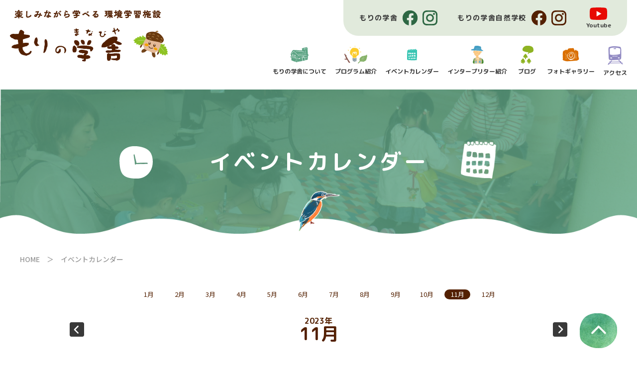

--- FILE ---
content_type: text/html; charset=UTF-8
request_url: https://kankyo-gakushu-plaza.pref.aichi.jp/manabiya/event/?tdate=2023-11-8
body_size: 14526
content:
<!DOCTYPE html>
<html lang="ja">
<head prefix="og: http://ogp.me/ns# fb: http://ogp.me/ns/fb# article: http://ogp.me/ns/article#">
    <meta charset="utf-8"/>    <meta name="viewport" content="width=device-width,user-scalable=yes,initial-scale=1">
    
        
    <title>イベント情報 | 楽しみながら学べる 環境学習施設 もりの学舎</title>
    <meta name="keywords" content="">
    <meta name="description" content="">
    <link href="/favicon.ico" type="image/x-icon" rel="icon"/><link href="/favicon.ico" type="image/x-icon" rel="shortcut icon"/>    
    <meta property="og:url" content="https://kankyo-gakushu-plaza.pref.aichi.jp/manabiya/event/?tdate=2023-11-8" />
    <meta property="og:type" content="article" />
    <meta property="og:title" content="イベント情報 | 楽しみながら学べる 環境学習施設 もりの学舎" />
    <meta property="og:description" content="" />
    <meta property="og:site_name" content="楽しみながら学べる 環境学習施設 もりの学舎" />
        <meta name="twitter:card" content="summary_large_image">
    <meta name="twitter:title" content="イベント情報 | 楽しみながら学べる 環境学習施設 もりの学舎">
    <meta name="twitter:site" content="楽しみながら学べる 環境学習施設 もりの学舎" />
    <meta name="twitter:description" content="">
        
                <meta property="og:image" content="https://kankyo-gakushu-plaza.pref.aichi.jp/assets/img/ogp/main.png">
    <meta name="twitter:image" content="https://kankyo-gakushu-plaza.pref.aichi.jp/assets/img/ogp/main.png">
        
        
    <link rel="preconnect" href="https://fonts.googleapis.com"/>    <link rel="preconnect" href="https://fonts.gstatic.com" crossorigin="crossorigin"/>    <link rel="stylesheet" href="https://fonts.googleapis.com/css2?family=Noto+Sans+JP:wght@300;400;500;700&display=swap"/>    <link rel="stylesheet" href="https://fonts.googleapis.com/css2?family=M+PLUS+Rounded+1c:wght@400;700&display=swap"/>    <link rel="stylesheet" href="https://fonts.googleapis.com/css2?family=Roboto&display=swap"/>    <link rel="stylesheet" href="/assets/css/html5reset.css"/>    <link rel="stylesheet" href="/assets/css/style.css"/>    <link rel="stylesheet" href="/assets/slick/slick.css"/>    <link rel="stylesheet" href="/assets/slick/slick-theme.css"/>    <link rel="stylesheet" href="/assets/colorbox/colorbox.css"/>    

<!-- Global site tag (gtag.js) - Google Analytics -->
<script async src="https://www.googletagmanager.com/gtag/js?id=G-3XYB746KKT"></script>
<script>
  window.dataLayer = window.dataLayer || [];
  function gtag(){dataLayer.push(arguments);}
  gtag('js', new Date());

  gtag('config', 'G-3XYB746KKT');
</script>


</head>

<link rel="stylesheet" href="/assets/css/event.css"/><body id="event">
<a id="top"></a>
<header class="header font-mpr">
  <div class="header-in">
    <div class="header-box">
            <p class="header-logo"><a href="/manabiya/"><img src="/assets/img/common/logo_ph001.png" alt="楽しみながら学べる 環境学習施設もりの学舎"></a></p>
            <div class="header-item">
        <div class="header-link">
          <dl>
            <dt>もりの学舎</dt>
            <dd>
              <ul>
                <li><a href="https://www.facebook.com/morinomanabiya1/" target="_blank" rel="noopener" class="opacity"><img src="/assets/img/common/facebook_i001.png" alt="Facebook"></a></li>
                <li><a href="https://www.instagram.com/morino.manabiya/" target="_blank" rel="noopener" class="opacity"><img src="/assets/img/common/insta_i001.png" alt="Instagram"></a></li>
              </ul>
            </dd>
          </dl>
          <dl>
            <dt>もりの学舎自然学校</dt>
            <dd>
              <ul>
                <li><a href="https://www.facebook.com/morimanabi/" target="_blank" rel="noopener" class="opacity"><img src="/assets/img/common/facebook_i002.png" alt="Facebook"></a></li>
                <li><a href="https://www.instagram.com/mori_manabi/" target="_blank" rel="noopener" class="opacity"><img src="/assets/img/common/insta_i002.png" alt="Instagram"></a></li>
              </ul>
            </dd>
          </dl>
          <div class="header-youtube"> <a href="https://www.youtube.com/watch?v=fb_imq41j_0" target="_blank" rel="noopener" class="opacity">
            <figure><img src="/assets/img/common/youtube_i001.png" alt="youtube">
              <figcaption>Youtube</figcaption>
            </figure>
            </a></div>
        </div>
        <nav class="gnav">
          <ul>
            <li><a href="/manabiya/guide/" class="opacity">
              <figure> <img src="/assets/img/common/gnav_i001.png" alt="もりの学舎について">
                <figcaption>もりの学舎について</figcaption>
              </figure>
              </a></li>
            <li class="gnav-program"><a href="/manabiya/program/" class="opacity">
              <figure> <img src="/assets/img/common/gnav_i002.png" alt="プログラム紹介">
                <figcaption>プログラム紹介</figcaption>
              </figure>
              </a>
              <div class="popup">
                <div class="popup-in">
                  <ul>
                    <li><a href="/manabiya/program/">プログラム一覧</a></li>
                    <li><a href="/manabiya/program/bookings/">プログラム予約について</a></li>
                    <li><a href="/manabiya/program/group/">団体利用について</a></li>
                  </ul>
                </div>
              </div>
            </li>
            <li><a href="/manabiya/event/" class="opacity">
              <figure> <img src="/assets/img/common/gnav_i003.png" alt="イベントカレンダー">
                <figcaption>イベントカレンダー</figcaption>
              </figure>
              </a></li>
            <li><a href="/manabiya/interpreter/" class="opacity">
              <figure> <img src="/assets/img/common/gnav_i004.png" alt="インタープリター紹介">
                <figcaption>インタープリター紹介</figcaption>
              </figure>
              </a></li>
            <li><a href="/manabiya/blog/" class="opacity">
              <figure> <img src="/assets/img/common/gnav_i005.png" alt="ブログ">
                <figcaption>ブログ</figcaption>
              </figure>
              </a></li>
            <li><a href="/manabiya/photos/" class="opacity">
              <figure> <img src="/assets/img/common/gnav_i006.png" alt="フォトギャラリー">
                <figcaption>フォトギャラリー</figcaption>
              </figure>
              </a></li>
            <li><a href="/manabiya/access/" class="opacity">
              <figure> <img src="/assets/img/common/gnav_i007.png" alt="アクセス">
                <figcaption>アクセス</figcaption>
              </figure>
              </a></li>
          </ul>
        </nav>
      </div>
      <div class="sp-menu">
        <div class="header-menu">
          <p><span></span><span></span><span></span></p>
        </div>
      </div>
    </div>
  </div>
</header>
<!-- /header -->

<nav class="nav-menu">
  <div class="nav-menu-content">
    <div class="nav-menu-content-inner">
      <dl>
        <dt><a href="/manabiya/">HOME</a></dt>
        <dt><a href="/manabiya/guide/">もりの学舎について</a></dt>
        <dt class="nolink">プログラム紹介</dt>
        <dd>
          <ul>
            <li><a href="/manabiya/program/">プログラム一覧</a></li>
            <li><a href="/manabiya/program/bookings/">プログラム予約について</a></li>
            <li><a href="/manabiya/program/group/">団体利用について</a></li>
          </ul>
        </dd>
        <dt><a href="/manabiya/event/">イベントカレンダー</a></dt>
        <dt><a href="/manabiya/interpreter/">インタープリター紹介</a></dt>
        <dt><a href="/manabiya/blog/">ブログ</a></dt>
        <dt><a href="/manabiya/photos/">フォトギャラリー</a></dt>
        <dt><a href="/manabiya/access/">アクセス</a></dt>
      </dl>
    </div>
  </div>
</nav>
<!-- /nav-menu --> 

<div class="mainwrap">


<section class="mainimg-sec">
  <figure><img src="/assets/img/event/maintitle_bg001.png" alt="イベントカレンダー" class="w100"></figure>
  <div class="mainimg-in">
    <h1 class="mainimg-ttl font-mpr"><span>イベントカレンダー</span></h1>
  </div>
  <p class="mainimg-icon"><img src="/assets/img/event/maintitle_i001.png" alt="イベントカレンダー"></p>
</section>
<!-- /mainimg-sec -->

<nav class="topicpath">
  <div class="topicpath-in">
    <ol>
      <li><a href="/">HOME</a>＞</li>
      <li>イベントカレンダー</li>
    </ol>
  </div>
</nav>
<!-- /topicpath -->

<a name="search_ret_top"></a>
<main class="main event">
  <section class="event-sec">
    <div class="inner_l">
      <ul class="tabmenu_m">
                <li id="select_month1">1月</li>
                <li id="select_month2">2月</li>
                <li id="select_month3">3月</li>
                <li id="select_month4">4月</li>
                <li id="select_month5">5月</li>
                <li id="select_month6">6月</li>
                <li id="select_month7">7月</li>
                <li id="select_month8">8月</li>
                <li id="select_month9">9月</li>
                <li id="select_month10">10月</li>
                <li id="select_month11" class="active">11月</li>
                <li id="select_month12">12月</li>
              </ul>
      <div class="tabcontents">
        <div class="tab active">
          <div class="event-top">
            <p class="prev"><a href="/manabiya/event/?tdate=2023-10-01"><img src="/assets/img/common/prev_bt004.png" alt="PREV"></a></p>
            <h2 class="event-date font-mpr">2023年<br>
              <span>11月</span></h2>
            <p class="next"><a href="/manabiya/event/?tdate=2023-12-01"><img src="/assets/img/common/next_bt004.png" alt="NEXT"></a></p>
          </div>
          
                  </div>
      </div>
    </div>
  </section>
</main>
<!-- /main -->

<section class="contact-sec" id="contact">
  <p class="contact-fig contact-fig01"><img src="/assets/img/common/contact_i001.png" alt="お問い合わせ"></p>
  <div class="bg_w">
    <div class="contact-in">
      <p class="contact-fig contact-fig02"><img src="/assets/img/common/contact_i002.png" alt="お問い合わせ"></p>
      <h2 class="contact-heading"><img src="/assets/img/home/contact.png" alt="お問い合わせ"></h2>
      <div class="contact-box">
        <div class="contact-item">
          <p class="contact-logo"><img src="/assets/img/common/contact_h001.png" alt="もりの学舎"></p>
          <div class="contact-address">
            <p class="contact-txt">〒480-1342  <br class="only-sp">
              愛知県長久手市茨ケ廻間乙1533-1</p>
            <p class="contact-map font-mpr"><a href="/manabiya/access/" target="_blank" rel="noopener" class="opacity">アクセス</a></p>
          </div>
          <dl>
            <dt>開館時間</dt>
            <dd>9時～17時 </dd>
          </dl>
          <dl>
            <dt>休  館  日</dt>
            <dd>火曜日 （火曜日が祝日の場合は次の平日）、<br>
              12月29日から1月1日まで （春・夏・冬休み期間中は火曜日も開館）</dd>
          </dl>
        </div>
        <ul class="contact-link">
          <li> <a href="tel:0561-61-2315" class="opacity">
            <figure><img src="/assets/img/common/contact_i003.png" alt="TEL"></figure>
            <div>
              <p><img src="/assets/img/common/contact_tx001.png" alt="0561-61-2315"></p>
              <p><img src="/assets/img/common/contact_tx002.png" alt="fax：0561-61-2328"></p>
            </div>
            </a> </li>
          <li><a href="&#109;&#97;&#105;&#108;&#116;&#111;&#58;&#115;&#117;&#112;&#112;&#111;&#114;&#116;&#64;&#109;&#111;&#114;&#105;&#45;&#109;&#97;&#110;&#97;&#98;&#105;&#46;&#111;&#114;&#103;" class="opacity">
            <figure><img src="/assets/img/common/contact_i004.png" alt="MAIL"></figure>
            <div>
              <p> <img src="/assets/img/common/contact_tx003.png" alt="support@mori-manabi.org"></p>
            </div>
            </a> </li>
        </ul>
      </div>
    </div>
  </div>
</section>
<!-- /contact-sec -->

</div>
<!-- /mainwrap -->

<footer class="footer">
  <p class="pagetop"><a href="#top"><img src="/assets/img/common/pagetop_bt001.png" alt="PAGETOP"></a></p>
  <div class="footer-in">
    <p class="footer-logo"><a href="/manabiya/"><img src="/assets/img/common/logo_ph002.png" alt="もりの学舎"></a></p>
    <ul class="fnav">
      <li><a href="/manabiya/info/">お知らせ</a></li>
            <li><a href="https://www.pref.aichi.jp/site/userguide/kojinjoho.html" target="_blank" rel="noopener" class="link-ext">プライバシーポリシー</a></li>
    </ul>
    <p class="copy">Copyright (C)2011Aichi Prefecture. All rights reserved.</p>
    <p class="footer-fig"><img src="/assets/img/common/footer_bg001.png" alt="もりの学舎"></p>
  </div>
</footer>
<!-- /footer -->

<link rel="stylesheet" href="/assets/css/add.css"/>
<script src="/assets/js/jquery.min.js"></script><script src="/assets/js/jquery.lib.js?v=1.0.0"></script><script src="/assets/js/jquery.proj.js"></script><script src="/assets/js/jquery.heightLine.js"></script><script src="/assets/slick/slick.js"></script><script src="/assets/colorbox/colorbox.js"></script><script src="/assets/js/add.js"></script>

<script>$(document).ready(function() {
    // 月選択
    $('li[id^="select_month"]').click(function() {
        $(this).addClass('active');
        var thisId = this.id;
        var targetId = thisId.substring('select_month'.length);
        if(Number(targetId) < 10){
            targetId = '0'+targetId;
        }
        window.location.href = '/event/?tdate=2023-'+targetId+'-01';
    });
    var windowWidth = $(window).width();
    var headerHight = $('.header').height(); 
    var speed = 300;
    var href= $(this).attr("href");
    var targetDate = '2023-11-08';
    var endStr = targetDate.slice(-2);
    if(endStr == '01'){
        var target = $('a[name="search_ret_top"]');
    }else{
        var target = $('a[name="d'+targetDate+'"]');
    }
    var position = target.offset().top-headerHight;
    $('body,html').animate({scrollTop:position}, speed, 'swing');
});
</script>
</body>
</html>


--- FILE ---
content_type: text/css
request_url: https://kankyo-gakushu-plaza.pref.aichi.jp/assets/css/event.css
body_size: 3470
content:
@charset "UTF-8";
/* ==================================================================================================== メインタイトル
==================================================================================================== */
.mainimg-sec .mainimg-ttl span::before { top: 0; left: -180px; width: 67px; height: 65px; background: url("../img/event/maintitle_i002.png") no-repeat left top; background-size: contain; }
@media screen and (max-width: 960px) { .mainimg-sec .mainimg-ttl span::before { left: -80px; width: 47px; } }
@media screen and (max-width: 767px) { .mainimg-sec .mainimg-ttl span::before { top: 10px; left: -35px; width: 26px; } }
@media screen and (max-width: 500px) { .mainimg-sec .mainimg-ttl span::before { top: 0; } }
.mainimg-sec .mainimg-ttl span::after { top: 0; right: -145px; width: 80px; height: 85px; background: url("../img/event/maintitle_i003.png") no-repeat left top; background-size: contain; }
@media screen and (max-width: 960px) { .mainimg-sec .mainimg-ttl span::after { right: -75px; width: 60px; } }
@media screen and (max-width: 767px) { .mainimg-sec .mainimg-ttl span::after { top: 10px; right: -35px; width: 26px; } }
@media screen and (max-width: 500px) { .mainimg-sec .mainimg-ttl span::after { top: 0; } }
.mainimg-sec .mainimg-icon { width: 6.75%; }

/* ==================================================================================================== 一覧
==================================================================================================== */
.event-sec .tabmenu { display: flex; align-items: center; justify-content: center; margin-bottom: 35px; font-size: 0.8125rem; cursor: pointer; color: #532001; }
.event-sec .tabmenu li { width: 100%; max-width: 52px; margin-right: 1%; text-align: center; }
.event-sec .tabmenu li:last-child { margin-right: 0; }
.event-sec .tabmenu li:hover, .event-sec .tabmenu li.active { background-color: #532001; color: #fff; border-radius: 40px; }
.event-sec .event-top { display: flex; justify-content: space-between; align-items: center; margin-bottom: 40px; }
.event-sec .event-top .event-date { font-weight: 700; text-align: center; color: #532001; line-height: 1; }
.event-sec .event-top .event-date span { font-size: 2.1875rem; }
.event-sec .event-top p:hover { opacity: 0.7; }
.event-sec .event-box { margin-bottom: 30px; }
.event-sec .event-box .event-heading { padding: 15px; background-color: #ffd16e; font-size: 1.25rem; text-align: center; font-weight: 700; color: #532001; }
.event-sec .event-box .event-heading.event-heading-sat { background-color: #c2dbf0; }
.event-sec .event-box .event-heading.event-heading-sun { background-color: #fbd2cd; }
.event-sec .event-box .event-list li { border-bottom: 1px solid #dcdcdc; }
.event-sec .event-box .event-list li a { display: flex; justify-content: space-between; text-decoration: none; padding: 25px 0; }
.event-sec .event-box .event-list li a .list-heading { text-decoration: underline; }
.event-sec .event-box .event-list li a:hover figure { opacity: 0.7; }
.event-sec .event-box .event-list li a:hover .list-heading { text-decoration: none; }
.event-sec .event-box .event-list li figure { width: 20%; }
.event-sec .event-box .event-list li .list-box { width: 75.4%; }
.event-sec .event-box .event-list li .list-box .list-heading { margin-bottom: 20px; font-size: 1.25rem; font-weight: 700; color: #532001; }
.event-sec .event-box .event-list li .list-box .list-txt { font-size: 0.875rem; }

/*# sourceMappingURL=event.css.map */
